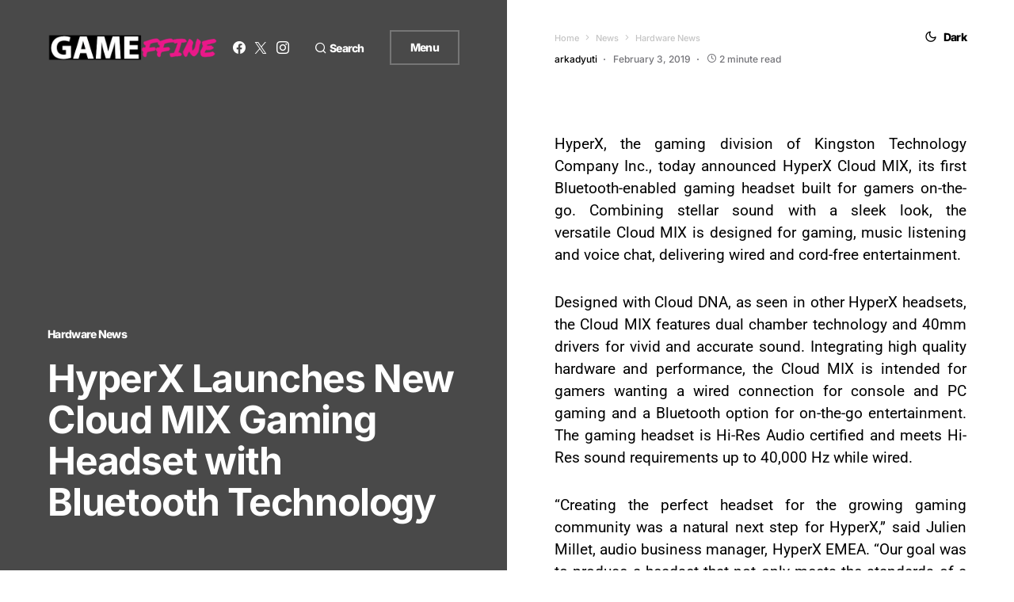

--- FILE ---
content_type: text/html; charset=utf-8
request_url: https://www.google.com/recaptcha/api2/aframe
body_size: 269
content:
<!DOCTYPE HTML><html><head><meta http-equiv="content-type" content="text/html; charset=UTF-8"></head><body><script nonce="K6-ht2MQDnNLGk_k0JGMHQ">/** Anti-fraud and anti-abuse applications only. See google.com/recaptcha */ try{var clients={'sodar':'https://pagead2.googlesyndication.com/pagead/sodar?'};window.addEventListener("message",function(a){try{if(a.source===window.parent){var b=JSON.parse(a.data);var c=clients[b['id']];if(c){var d=document.createElement('img');d.src=c+b['params']+'&rc='+(localStorage.getItem("rc::a")?sessionStorage.getItem("rc::b"):"");window.document.body.appendChild(d);sessionStorage.setItem("rc::e",parseInt(sessionStorage.getItem("rc::e")||0)+1);localStorage.setItem("rc::h",'1769069309853');}}}catch(b){}});window.parent.postMessage("_grecaptcha_ready", "*");}catch(b){}</script></body></html>